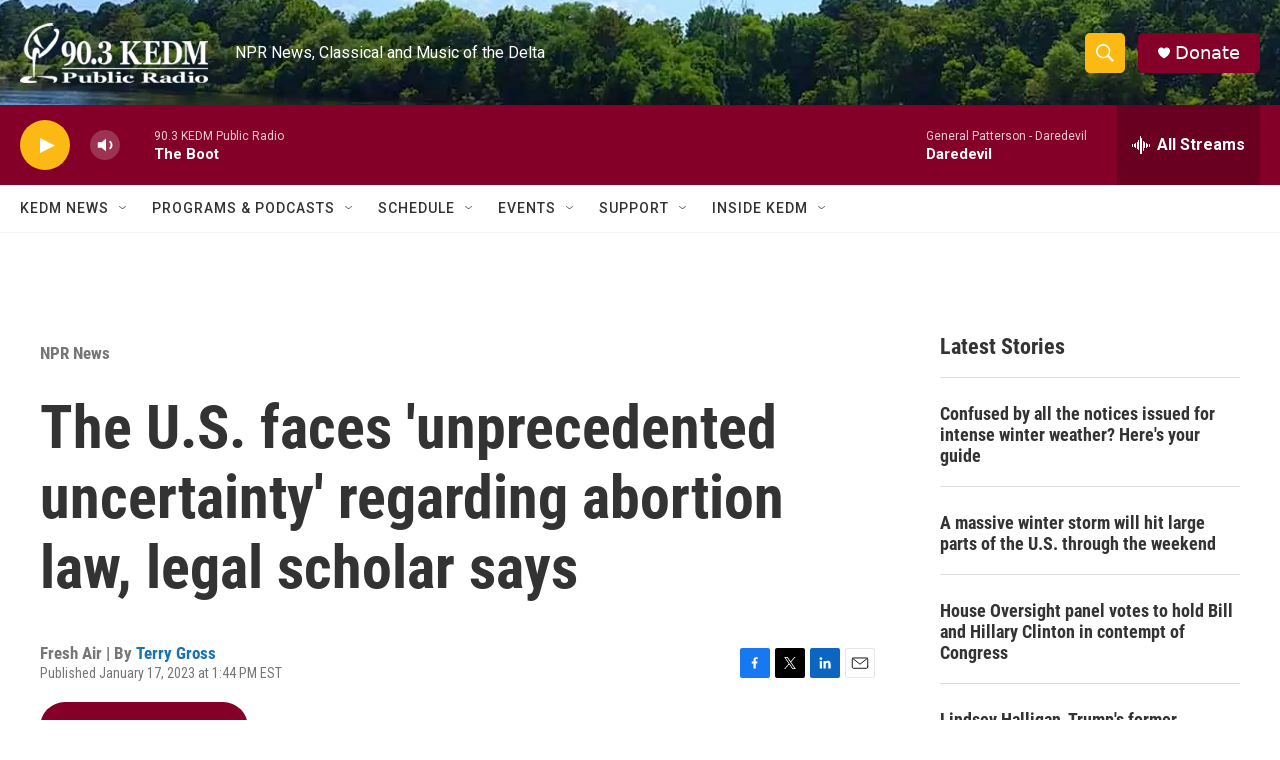

--- FILE ---
content_type: text/html; charset=utf-8
request_url: https://www.google.com/recaptcha/api2/aframe
body_size: 267
content:
<!DOCTYPE HTML><html><head><meta http-equiv="content-type" content="text/html; charset=UTF-8"></head><body><script nonce="hM56od-N--VkvIeqbW0k8g">/** Anti-fraud and anti-abuse applications only. See google.com/recaptcha */ try{var clients={'sodar':'https://pagead2.googlesyndication.com/pagead/sodar?'};window.addEventListener("message",function(a){try{if(a.source===window.parent){var b=JSON.parse(a.data);var c=clients[b['id']];if(c){var d=document.createElement('img');d.src=c+b['params']+'&rc='+(localStorage.getItem("rc::a")?sessionStorage.getItem("rc::b"):"");window.document.body.appendChild(d);sessionStorage.setItem("rc::e",parseInt(sessionStorage.getItem("rc::e")||0)+1);localStorage.setItem("rc::h",'1769045124882');}}}catch(b){}});window.parent.postMessage("_grecaptcha_ready", "*");}catch(b){}</script></body></html>

--- FILE ---
content_type: application/javascript; charset=utf-8
request_url: https://fundingchoicesmessages.google.com/f/AGSKWxUtZn1cpuDo0lEmTLFlqXgl8DQA63wVF50bQACP9eXV9BKnmPsta4kall-wVt93m5ah2OIOWrFlSxP6JtM9TIuHSBFALdX8q-c4JyEmP3jqvQIXKtA_txQEz637HPdWArcQFMBnUg==?fccs=W251bGwsbnVsbCxudWxsLG51bGwsbnVsbCxudWxsLFsxNzY5MDQ1MTI1LDI2NDAwMDAwMF0sbnVsbCxudWxsLG51bGwsW251bGwsWzcsMTAsNl0sbnVsbCxudWxsLG51bGwsbnVsbCxudWxsLG51bGwsbnVsbCxudWxsLG51bGwsMV0sImh0dHBzOi8vd3d3LmtlZG0ub3JnL25wci1uZXdzL25wci1uZXdzLzIwMjMtMDEtMTcvdGhlLXUtcy1mYWNlcy11bnByZWNlZGVudGVkLXVuY2VydGFpbnR5LXJlZ2FyZGluZy1hYm9ydGlvbi1sYXctbGVnYWwtc2Nob2xhci1zYXlzIixudWxsLFtbOCwiOW9FQlItNW1xcW8iXSxbOSwiZW4tVVMiXSxbMTYsIlsxLDEsMV0iXSxbMTksIjIiXSxbMjQsIiJdLFsyOSwiZmFsc2UiXV1d
body_size: 132
content:
if (typeof __googlefc.fcKernelManager.run === 'function') {"use strict";this.default_ContributorServingResponseClientJs=this.default_ContributorServingResponseClientJs||{};(function(_){var window=this;
try{
var qp=function(a){this.A=_.t(a)};_.u(qp,_.J);var rp=function(a){this.A=_.t(a)};_.u(rp,_.J);rp.prototype.getWhitelistStatus=function(){return _.F(this,2)};var sp=function(a){this.A=_.t(a)};_.u(sp,_.J);var tp=_.ed(sp),up=function(a,b,c){this.B=a;this.j=_.A(b,qp,1);this.l=_.A(b,_.Pk,3);this.F=_.A(b,rp,4);a=this.B.location.hostname;this.D=_.Fg(this.j,2)&&_.O(this.j,2)!==""?_.O(this.j,2):a;a=new _.Qg(_.Qk(this.l));this.C=new _.dh(_.q.document,this.D,a);this.console=null;this.o=new _.mp(this.B,c,a)};
up.prototype.run=function(){if(_.O(this.j,3)){var a=this.C,b=_.O(this.j,3),c=_.fh(a),d=new _.Wg;b=_.hg(d,1,b);c=_.C(c,1,b);_.jh(a,c)}else _.gh(this.C,"FCNEC");_.op(this.o,_.A(this.l,_.De,1),this.l.getDefaultConsentRevocationText(),this.l.getDefaultConsentRevocationCloseText(),this.l.getDefaultConsentRevocationAttestationText(),this.D);_.pp(this.o,_.F(this.F,1),this.F.getWhitelistStatus());var e;a=(e=this.B.googlefc)==null?void 0:e.__executeManualDeployment;a!==void 0&&typeof a==="function"&&_.To(this.o.G,
"manualDeploymentApi")};var vp=function(){};vp.prototype.run=function(a,b,c){var d;return _.v(function(e){d=tp(b);(new up(a,d,c)).run();return e.return({})})};_.Tk(7,new vp);
}catch(e){_._DumpException(e)}
}).call(this,this.default_ContributorServingResponseClientJs);
// Google Inc.

//# sourceURL=/_/mss/boq-content-ads-contributor/_/js/k=boq-content-ads-contributor.ContributorServingResponseClientJs.en_US.9oEBR-5mqqo.es5.O/d=1/exm=ad_blocking_detection_executable,kernel_loader,loader_js_executable,web_iab_us_states_signal_executable/ed=1/rs=AJlcJMwtVrnwsvCgvFVyuqXAo8GMo9641A/m=cookie_refresh_executable
__googlefc.fcKernelManager.run('\x5b\x5b\x5b7,\x22\x5b\x5bnull,\\\x22kedm.org\\\x22,\\\x22AKsRol-ByyajxF6-pGj0VXH-_4zvB5ziMkSw3FkNYF8QK_CHQD2zdMrSgdXpr_sbhXYIigivyJYwFuIxNfOiTtSqj0nNQHDjAH_U7Qc__S9McOnstfURzSqrXhUVWe3ZZYx8m85OSMAqumJeFkq2jrnMbogA2ZYkGg\\\\u003d\\\\u003d\\\x22\x5d,null,\x5b\x5bnull,null,null,\\\x22https:\/\/fundingchoicesmessages.google.com\/f\/AGSKWxWkEtqD4UvRJkhk4Ijemz8zOjYecrRGJHr6YEmH8PkP5Fb6yqYJtnDxEEOU5zKWPHvGtc5mLXF8CypD-s087ky3avr1Zvhp_j77IaEpF-IV7RWqe5gwkscKZBnbLGWcFK2XLkUQNg\\\\u003d\\\\u003d\\\x22\x5d,null,null,\x5bnull,null,null,\\\x22https:\/\/fundingchoicesmessages.google.com\/el\/AGSKWxUbaEug3g_ovZGpRWHCPmwTRLmpYglBluvT6bsw7-R5xfl2YCnhZ83N_0oxD3asUdH-ikBQbsHo427vX3RQ8g6Z_Ekxluxr2JVizV3qMqvt7J2-XRdXlI-HKqiz3sspKXWP7Uanmg\\\\u003d\\\\u003d\\\x22\x5d,null,\x5bnull,\x5b7,10,6\x5d,null,null,null,null,null,null,null,null,null,1\x5d\x5d,\x5b3,1\x5d\x5d\x22\x5d\x5d,\x5bnull,null,null,\x22https:\/\/fundingchoicesmessages.google.com\/f\/AGSKWxV8bpmRJzwD74rKrUgDLSUzuVlUvKI4TwIamZqO888Cc6N8T7RyKW9Z19D8i1YbBqzw0ZrhmV606YZ61s6cvZ3MtVaGMH03YMY3L8s-OEDx5fnvsstxGNUUFHhK9ARa6A-qqeRzgQ\\u003d\\u003d\x22\x5d\x5d');}

--- FILE ---
content_type: application/javascript; charset=utf-8
request_url: https://fundingchoicesmessages.google.com/f/AGSKWxV1MtC6JKTmiJttijlV6miH_RPTKiWWRTIHOJuVIgUTWhHQzHTqojbvSU6EHg-4FXLrmkSAnceY4SkUY3xX_uNMw9f-EDiwR9WGtYBSpZAyfIURXx9UQmUa49x0vM9OvbcGy3o1Pv2UUkGRdBNRMrmNUYPxp2n7i9h0JWesdeQJ0P6FOsiOpuAohZ4h/__750x100._ad_promo2./asyncadload._ad/full_/wwwads.
body_size: -1290
content:
window['aff8f3f0-021d-485e-9080-4a8b285996d0'] = true;